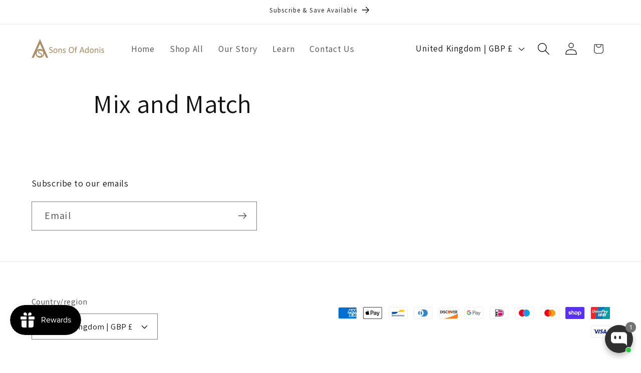

--- FILE ---
content_type: application/javascript; charset=utf-8
request_url: https://gat.gropulse.com/get_script?shop=sonsofadonis.myshopify.com
body_size: 14
content:

  (function(){
    if (location.pathname.includes('/thank_you')) {
      var script = document.createElement("script");
      script.type = "text/javascript";
      script.src = "https://gat.gropulse.com/get_purchase_page_script?shop=sonsofadonis.myshopify.com";
      document.getElementsByTagName("head")[0].appendChild(script);
    }
  })();
  